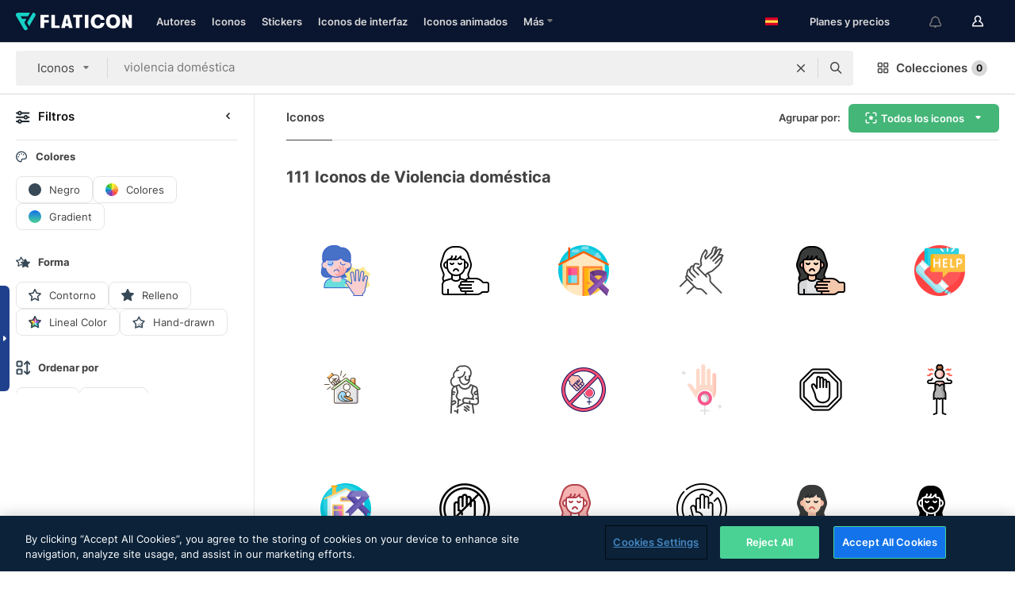

--- FILE ---
content_type: image/svg+xml
request_url: https://media.flaticon.com/dist/min/img/filters/gradient.svg
body_size: 149
content:
<svg width="16" height="16" viewBox="0 0 16 16" fill="none" xmlns="http://www.w3.org/2000/svg"><path fill-rule="evenodd" clip-rule="evenodd" d="M8 16a7.948 7.948 0 01-5.657-2.343A7.948 7.948 0 010 8c0-2.137.832-4.146 2.343-5.657A7.948 7.948 0 018 0c2.137 0 4.146.832 5.657 2.343A7.948 7.948 0 0116 8a7.948 7.948 0 01-2.343 5.657A7.948 7.948 0 018 16z" fill="url(#paint0_linear)"/><defs><linearGradient id="paint0_linear" x1="8" y1="0" x2="8" y2="16" gradientUnits="userSpaceOnUse"><stop stop-color="#1273EB"/><stop offset="1" stop-color="#4AD295"/></linearGradient></defs></svg>